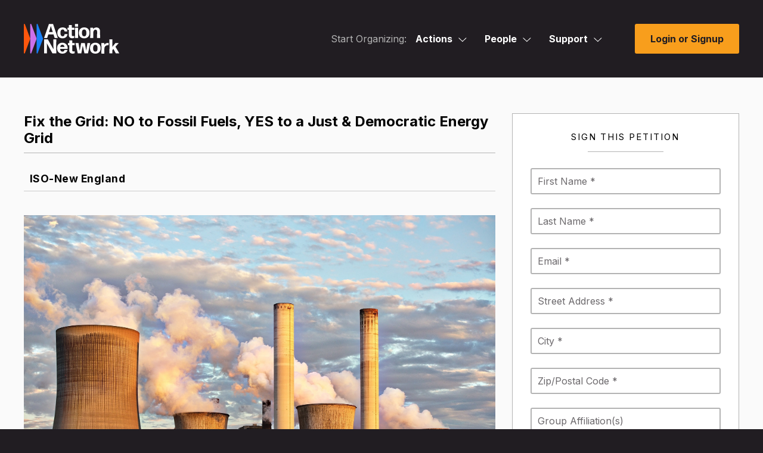

--- FILE ---
content_type: application/javascript
request_url: https://actionnetwork.org/includes/js/can-js-event-bridge.js?v=69
body_size: 1174
content:
/**
 * This class will be used to define different events that we can trigger from the can.js
 * code. This allows us to move logic out of canjs by listening for events instead of
 * having to hook into the existing callbacks.
 *
 * This needs to be included before can.js
 *
 * The idea is also to keep the event emission here so that there is a central location
 * for events that are emitted from canjs.
 *
 * The idea being it will make it faster to find and refactor code as move it out of can.js.
 * Add a new method for the event type, this prevents typos and allow us to redefine behavior here
 */
class CanJsEventBridge {
  static EVENT_PREFIX = 'canjs';
  static EVENT_NAMES = {
    /**
     * Triggered after we load the options for an email list on
     * targeting / query pages. and can.js does it's thing with the dom.
     * Contains the raw data sent by the list_select ajax endpoint.
     * If you need to do something with filters this is probably where you should
     * attach your event.
     */
    TARGETING_AJAX_LOADED: 'TARGETING_AJAX_LOADED',
    VALIDATION_DONE: 'VALIDATION_DONE',

    /**
     * This also occurs when the data is loaded, but is more specfically narrowed
     * to use cases where the developer wants to know that a user has switched "lists".
     * This was split out becuase in the future, this functionality might not be as tightly
     * coupled to the endpoint that returns the filter data.
     * This event is useful to update certain things like filter visibility based upon the new list.
     * The payload here is the new "__meta_data" object on the filters/list_select endpoint.
     * This payload currently contains:
     * {
     *   permalink: params[:list],
     *   is_personal_list: (params[:list] == "subscribers"),
     *   user_has_group_settings_permission: @can_user_manage_group || false,
     *   is_partner: @group&.campaigns_enabled? || false,
     *   cross_data_enabled: @cross_data_enabled || false,
     *   cross_data_opted_out: @cross_data_opted_out || false
     * }
     *
     * Ideally
     */
    LIST_META_DATA_CHANGED: 'LIST_META_DATA_CHANGED',
  }

  static log() {
    const DEBUG = window.location.href.includes('localhost'); // Set to true when localhost
    if (DEBUG) {
      console.log(...arguments);
    }
  }


  constructor() {
  }

  static EmitValidationDone(payload) {
    this.dispatchEvent(this.EVENT_NAMES.VALIDATION_DONE, payload);
  }

  /**
   * Emits the entire Ajax response for TargetingAjaxLoaded.   *
   * @param {*} payload Entire AJAX response from the list_select endpoint.
   */
  static EmitTargetingAjaxLoaded(payload) {
    this.dispatchEvent(this.EVENT_NAMES.TARGETING_AJAX_LOADED, payload);
  }

  // Specifically this comes from list_select endpoint, from the "__meta_data" object field.
  // currently: `{"permalink":"dsfdsfds","is_partner":false,"cross_data_enabled":false,"cross_data_opted_out":false}`
  static EmitListMetaDataChanged(payload) {
    if (!payload?.permalink) {
      console.error(`Invalid payload passed please ensure that you are passing the ['__meta_data']['data'] object from list_select as the payload`, payload)
      throw new Error(`Invalid payload passed please ensure that you are passing the ['__meta_data']['data'] object from list_select as the payload`, payload)
    }
    this.dispatchEvent(this.EVENT_NAMES.LIST_META_DATA_CHANGED, payload);
  }

  /** Use one of the options from EVENT_NAMES */
  static dispatchEvent(name, data) {
    if (!name) {
      console.warn('CanJsEventBridge: dispatchEvent called without name', name, data);
      return;
    }
    const event = new CustomEvent(`${this.EVENT_PREFIX}:${name}`, {
      bubbles: true,
      cancelable: true, // not really
      detail: data
    });
    this.log(`CanJsEventBridge Firing: ${event.name}`, event);
    window.dispatchEvent(event);
  }

  static addEventListener(name, callback) {
    window.addEventListener(`${this.EVENT_PREFIX}:${name}`, callback);
  }

  static removeEventListener(name, callback) {
    window.removeEventListener(`${this.EVENT_PREFIX}:${name}`, callback);
  }
}

// Export the class so it can be used in other modules
if (typeof module !== 'undefined' && module.exports) {
  module.exports = CanJsEventBridge;
}

window.CanJsEventBridge = CanJsEventBridge;

--- FILE ---
content_type: application/javascript; charset=UTF-8
request_url: https://actionnetwork.org/cdn-cgi/challenge-platform/scripts/jsd/main.js
body_size: 8519
content:
window._cf_chl_opt={AKGCx8:'b'};~function(a6,sk,sF,sN,sy,sW,sX,sJ,a0,a2){a6=B,function(s,a,ak,a5,Y,L){for(ak={s:363,a:529,Y:401,L:425,H:497,v:512,j:330,d:359,A:528,n:547},a5=B,Y=s();!![];)try{if(L=parseInt(a5(ak.s))/1+parseInt(a5(ak.a))/2*(-parseInt(a5(ak.Y))/3)+-parseInt(a5(ak.L))/4+parseInt(a5(ak.H))/5*(parseInt(a5(ak.v))/6)+parseInt(a5(ak.j))/7+-parseInt(a5(ak.d))/8+-parseInt(a5(ak.A))/9*(-parseInt(a5(ak.n))/10),a===L)break;else Y.push(Y.shift())}catch(H){Y.push(Y.shift())}}(K,152932),sk=this||self,sF=sk[a6(496)],sN=null,sy=sZ(),sW={},sW[a6(553)]='o',sW[a6(374)]='s',sW[a6(525)]='u',sW[a6(449)]='z',sW[a6(533)]='n',sW[a6(431)]='I',sW[a6(356)]='b',sX=sW,sk[a6(545)]=function(s,Y,L,H,Ym,YD,YG,aS,j,S,o,O,M,R,G){if(Ym={s:407,a:328,Y:412,L:441,H:400,v:494,j:400,d:395,A:524,n:520,S:471,o:477,b:483,O:535,M:486,R:523,f:555,G:537,D:495,m:386},YD={s:444,a:427,Y:328,L:535,H:537,v:402,j:393,d:507,A:428,n:483,S:410,o:447},YG={s:418,a:417,Y:340,L:375},aS=a6,j={'qzHMm':function(D,z){return D(z)},'jFbkf':function(D,z){return D+z},'sqoEN':aS(Ym.s),'jXcmg':function(D,z){return z!==D},'UdMTp':aS(Ym.a),'hCkVA':function(D,z){return D<z},'qKBnI':function(D,z){return D===z},'IzDxK':function(D,z){return z===D},'nAaTW':aS(Ym.Y),'XYXin':function(D,z,g){return D(z,g)},'jzimH':function(D,z){return D+z}},Y===null||void 0===Y)return H;for(S=sV(Y),s[aS(Ym.L)][aS(Ym.H)]&&(S=S[aS(Ym.v)](s[aS(Ym.L)][aS(Ym.j)](Y))),S=s[aS(Ym.d)][aS(Ym.A)]&&s[aS(Ym.n)]?s[aS(Ym.d)][aS(Ym.A)](new s[(aS(Ym.n))](S)):function(D,ab,z){if(ab=aS,j[ab(YD.s)](j[ab(YD.a)],ab(YD.Y)))j[ab(YD.L)](Y,j[ab(YD.H)](j[ab(YD.v)],L[ab(YD.j)]));else{for(D[ab(YD.d)](),z=0;j[ab(YD.A)](z,D[ab(YD.n)]);j[ab(YD.S)](D[z],D[z+1])?D[ab(YD.o)](z+1,1):z+=1);return D}}(S),o='nAsAaAb'.split('A'),o=o[aS(Ym.S)][aS(Ym.o)](o),O=0;O<S[aS(Ym.b)];M=S[O],R=sE(s,Y,M),j[aS(Ym.O)](o,R)?(G=j[aS(Ym.M)]('s',R)&&!s[aS(Ym.R)](Y[M]),j[aS(Ym.f)]===L+M?A(j[aS(Ym.G)](L,M),R):G||j[aS(Ym.D)](A,j[aS(Ym.G)](L,M),Y[M])):A(j[aS(Ym.m)](L,M),R),O++);return H;function A(D,z,ao){ao=aS,Object[ao(YG.s)][ao(YG.a)][ao(YG.Y)](H,z)||(H[z]=[]),H[z][ao(YG.L)](D)}},sJ=a6(508)[a6(460)](';'),a0=sJ[a6(471)][a6(477)](sJ),sk[a6(314)]=function(Y,L,Yi,aO,H,v,j,A,n,S){for(Yi={s:348,a:452,Y:396,L:483,H:348,v:479,j:375,d:475},aO=a6,H={},H[aO(Yi.s)]=function(o,O){return O===o},H[aO(Yi.a)]=function(o,O){return o<O},v=H,j=Object[aO(Yi.Y)](L),A=0;A<j[aO(Yi.L)];A++)if(n=j[A],v[aO(Yi.H)]('f',n)&&(n='N'),Y[n]){for(S=0;v[aO(Yi.a)](S,L[j[A]][aO(Yi.L)]);-1===Y[n][aO(Yi.v)](L[j[A]][S])&&(a0(L[j[A]][S])||Y[n][aO(Yi.j)]('o.'+L[j[A]][S])),S++);}else Y[n]=L[j[A]][aO(Yi.d)](function(o){return'o.'+o})},a2=function(Ln,LA,Ld,Lq,Lj,aR,a,Y,L,H){return Ln={s:368,a:429,Y:463,L:489,H:548,v:411,j:357,d:366,A:490},LA={s:443,a:474,Y:337,L:358,H:499,v:384,j:336,d:474,A:375,n:493,S:372,o:527,b:354,O:467,M:558,R:474,f:504,G:467,D:440,m:538,z:423,g:415,i:551,x:551},Ld={s:424,a:448,Y:433,L:391,H:483,v:509},Lq={s:362},Lj={s:405,a:487,Y:370,L:317,H:549,v:516,j:483,d:551,A:418,n:417,S:340,o:418,b:340,O:473,M:470,R:418,f:489,G:318,D:362,m:375,z:527,g:362,i:378,x:373,P:450,k:367,F:526,N:375,l:527,Q:548,c:406,U:373,T:476,h:375,I:468,Z:478,y:342,e:368,W:474,X:339,C:458,E:375,V:557,J:474,K0:397,K1:405,K2:347,K3:408,K4:414,K5:369,K6:360,K7:417,K8:340,K9:371,KK:466,Kt:370,Kw:375,KB:362,Ks:516,Ka:558,KY:375,KL:362,KH:457,Kv:467,Kj:373,Kq:457,Kd:558,KA:362,Kn:478,KS:391,Ko:445,Kb:322,KO:372,KM:526,KR:375,Kf:432,KG:333,KD:391,Km:440},aR=a6,a={'QFKdl':aR(Ln.s),'wYKAh':aR(Ln.a),'VEjUM':aR(Ln.Y),'dMkwU':aR(Ln.L),'LebiV':function(j,d){return j(d)},'cuxtO':function(j,d){return j>d},'zWFLV':function(j,d){return d|j},'uGErV':function(j,d){return j<<d},'WmkIG':function(j,d){return d==j},'kLBja':function(j,d){return j-d},'yQMkW':aR(Ln.H),'GRjQr':function(j,d){return j<<d},'qvvgD':function(j,d){return d|j},'CLrcQ':function(j,d){return j&d},'jvPKQ':function(j,d){return j<d},'HjASR':function(j,d){return j==d},'PLHOe':aR(Ln.v),'VqrdV':function(j,d){return j-d},'zpeVr':function(j,d){return j==d},'tZVeo':function(j,d){return j<d},'rayWJ':function(j,d){return d==j},'RzCAJ':function(j,d){return d|j},'iMMPP':function(j,d){return j<<d},'ccOdX':function(j,d){return d==j},'FUxWC':function(j,d){return j(d)},'PeLfA':function(j,d){return j<d},'AZFho':function(j,d){return j!==d},'LBfnN':function(j,d){return d!==j},'ChQUG':aR(Ln.j),'PDpIt':function(j,d){return j(d)},'RyUdA':function(j,d){return j&d},'ZFpdS':function(j,d){return j<d},'nDqJK':function(j,d){return j!=d},'CbRRP':function(j,d){return j(d)},'aopRn':function(j,d){return j*d},'iGDem':function(j,d){return d!=j},'uILLv':function(j,d){return d==j},'Zaznq':function(j,d){return j!=d},'iFtLC':function(j,d){return j==d},'nXlcs':function(j,d){return d===j},'MXBZk':function(j,d){return j+d}},Y=String[aR(Ln.d)],L={'h':function(j,LB){return LB={s:368,a:551},j==null?'':L.g(j,6,function(d,af){return af=B,af(LB.s)[af(LB.a)](d)})},'g':function(j,A,S,aG,o,O,M,R,G,D,z,i,x,P,F,N,Q,U,T,I,Lv,y,W,X){if(aG=aR,o={},o[aG(Lj.s)]=a[aG(Lj.a)],o[aG(Lj.Y)]=function(Z,W){return Z<W},o[aG(Lj.L)]=function(Z,W){return W==Z},o[aG(Lj.H)]=function(Z,W){return Z-W},o[aG(Lj.v)]=function(Z,W){return Z>W},O=o,j==null)return'';for(R={},G={},D='',z=2,i=3,x=2,P=[],F=0,N=0,Q=0;Q<j[aG(Lj.j)];Q+=1)if(U=j[aG(Lj.d)](Q),Object[aG(Lj.A)][aG(Lj.n)][aG(Lj.S)](R,U)||(R[U]=i++,G[U]=!0),T=D+U,Object[aG(Lj.o)][aG(Lj.n)][aG(Lj.b)](R,T))D=T;else if(a[aG(Lj.O)]!==aG(Lj.M)){if(Object[aG(Lj.R)][aG(Lj.n)][aG(Lj.b)](G,D)){if(aG(Lj.f)===a[aG(Lj.G)]){if(256>D[aG(Lj.D)](0)){for(M=0;M<x;F<<=1,A-1==N?(N=0,P[aG(Lj.m)](a[aG(Lj.z)](S,F)),F=0):N++,M++);for(I=D[aG(Lj.g)](0),M=0;a[aG(Lj.i)](8,M);F=a[aG(Lj.x)](a[aG(Lj.P)](F,1),I&1.66),a[aG(Lj.k)](N,a[aG(Lj.F)](A,1))?(N=0,P[aG(Lj.N)](a[aG(Lj.l)](S,F)),F=0):N++,I>>=1,M++);}else if(aG(Lj.Q)===a[aG(Lj.c)]){for(I=1,M=0;M<x;F=a[aG(Lj.U)](a[aG(Lj.T)](F,1),I),N==a[aG(Lj.F)](A,1)?(N=0,P[aG(Lj.h)](S(F)),F=0):N++,I=0,M++);for(I=D[aG(Lj.g)](0),M=0;16>M;F=a[aG(Lj.I)](F<<1,a[aG(Lj.Z)](I,1)),N==a[aG(Lj.F)](A,1)?(N=0,P[aG(Lj.m)](S(F)),F=0):N++,I>>=1,M++);}else return Lv={s:342,a:551},y={},y[aG(Lj.y)]=aG(Lj.e),W=y,null==L?'':H.g(Y,6,function(X,aD){return aD=aG,W[aD(Lv.s)][aD(Lv.a)](X)});z--,z==0&&(z=Math[aG(Lj.W)](2,x),x++),delete G[D]}else return a[aG(Lj.X)][aG(Lj.d)](F)}else for(I=R[D],M=0;a[aG(Lj.C)](M,x);F=F<<1|a[aG(Lj.Z)](I,1),N==a[aG(Lj.F)](A,1)?(N=0,P[aG(Lj.E)](S(F)),F=0):N++,I>>=1,M++);D=(z--,a[aG(Lj.V)](0,z)&&(z=Math[aG(Lj.J)](2,x),x++),R[T]=i++,String(U))}else X={},X[aG(Lj.K0)]=O[aG(Lj.K1)],X[aG(Lj.K2)]=L.r,X[aG(Lj.K3)]=aG(Lj.K4),X[aG(Lj.K5)][aG(Lj.K6)](X,'*');if(D!==''){if(Object[aG(Lj.A)][aG(Lj.K7)][aG(Lj.K8)](G,D)){if(a[aG(Lj.K9)]===aG(Lj.KK)){for(M=0;O[aG(Lj.Kt)](U,T);I<<=1,O[aG(Lj.L)](Z,O[aG(Lj.H)](y,1))?(x=0,W[aG(Lj.Kw)](X(C)),E=0):V++,D++);for(J=K0[aG(Lj.KB)](0),K1=0;O[aG(Lj.Ks)](8,K2);K4=1.79&K6|K5<<1.55,K8-1==K7?(K9=0,KK[aG(Lj.N)](Kt(Kw)),KB=0):Ks++,Ka>>=1,K3++);}else{if(256>D[aG(Lj.g)](0)){for(M=0;M<x;F<<=1,a[aG(Lj.k)](N,a[aG(Lj.Ka)](A,1))?(N=0,P[aG(Lj.KY)](a[aG(Lj.l)](S,F)),F=0):N++,M++);for(I=D[aG(Lj.KL)](0),M=0;8>M;F=1.02&I|F<<1,a[aG(Lj.KH)](N,A-1)?(N=0,P[aG(Lj.h)](S(F)),F=0):N++,I>>=1,M++);}else{for(I=1,M=0;a[aG(Lj.Kv)](M,x);F=a[aG(Lj.Kj)](F<<1.46,I),a[aG(Lj.Kq)](N,a[aG(Lj.Kd)](A,1))?(N=0,P[aG(Lj.Kw)](S(F)),F=0):N++,I=0,M++);for(I=D[aG(Lj.KA)](0),M=0;a[aG(Lj.i)](16,M);F=F<<1|a[aG(Lj.Kn)](I,1),N==A-1?(N=0,P[aG(Lj.h)](S(F)),F=0):N++,I>>=1,M++);}z--,a[aG(Lj.KS)](0,z)&&(z=Math[aG(Lj.J)](2,x),x++),delete G[D]}}else for(I=R[D],M=0;M<x;F=a[aG(Lj.Ko)](a[aG(Lj.Kb)](F,1),I&1),a[aG(Lj.KO)](N,a[aG(Lj.KM)](A,1))?(N=0,P[aG(Lj.KR)](a[aG(Lj.Kf)](S,F)),F=0):N++,I>>=1,M++);z--,z==0&&x++}for(I=2,M=0;a[aG(Lj.KG)](M,x);F=1&I|F<<1,N==A-1?(N=0,P[aG(Lj.Kw)](a[aG(Lj.Kf)](S,F)),F=0):N++,I>>=1,M++);for(;;)if(F<<=1,a[aG(Lj.KD)](N,A-1)){P[aG(Lj.N)](S(F));break}else N++;return P[aG(Lj.Km)]('')},'j':function(j,am){return am=aR,a[am(Ld.s)](am(Ld.a),a[am(Ld.Y)])?a[am(Ld.L)](null,j)?'':j==''?null:L.i(j[am(Ld.H)],32768,function(d,az){return az=am,j[az(Lq.s)](d)}):a[am(Ld.v)](a(),null)},'i':function(j,A,S,ag,o,O,M,R,G,D,z,i,x,P,F,N,U,Q){for(ag=aR,o=[],O=4,M=4,R=3,G=[],i=a[ag(LA.s)](S,0),x=A,P=1,D=0;3>D;o[D]=D,D+=1);for(F=0,N=Math[ag(LA.a)](2,2),z=1;z!=N;Q=a[ag(LA.Y)](i,x),x>>=1,x==0&&(x=A,i=S(P++)),F|=(a[ag(LA.L)](0,Q)?1:0)*z,z<<=1);switch(F){case 0:for(F=0,N=Math[ag(LA.a)](2,8),z=1;a[ag(LA.H)](z,N);Q=i&x,x>>=1,0==x&&(x=A,i=a[ag(LA.v)](S,P++)),F|=a[ag(LA.j)](0<Q?1:0,z),z<<=1);U=Y(F);break;case 1:for(F=0,N=Math[ag(LA.d)](2,16),z=1;a[ag(LA.H)](z,N);Q=i&x,x>>=1,x==0&&(x=A,i=S(P++)),F|=z*(0<Q?1:0),z<<=1);U=Y(F);break;case 2:return''}for(D=o[3]=U,G[ag(LA.A)](U);;){if(P>j)return'';for(F=0,N=Math[ag(LA.d)](2,R),z=1;a[ag(LA.n)](z,N);Q=i&x,x>>=1,a[ag(LA.S)](0,x)&&(x=A,i=a[ag(LA.o)](S,P++)),F|=a[ag(LA.j)](0<Q?1:0,z),z<<=1);switch(U=F){case 0:for(F=0,N=Math[ag(LA.d)](2,8),z=1;N!=z;Q=i&x,x>>=1,a[ag(LA.b)](0,x)&&(x=A,i=S(P++)),F|=(a[ag(LA.O)](0,Q)?1:0)*z,z<<=1);o[M++]=a[ag(LA.o)](Y,F),U=a[ag(LA.M)](M,1),O--;break;case 1:for(F=0,N=Math[ag(LA.R)](2,16),z=1;a[ag(LA.f)](z,N);Q=x&i,x>>=1,0==x&&(x=A,i=S(P++)),F|=(a[ag(LA.G)](0,Q)?1:0)*z,z<<=1);o[M++]=Y(F),U=M-1,O--;break;case 2:return G[ag(LA.D)]('')}if(a[ag(LA.m)](0,O)&&(O=Math[ag(LA.R)](2,R),R++),o[U])U=o[U];else if(a[ag(LA.z)](U,M))U=a[ag(LA.g)](D,D[ag(LA.i)](0));else return null;G[ag(LA.A)](U),o[M++]=D+U[ag(LA.x)](0),O--,D=U,0==O&&(O=Math[ag(LA.a)](2,R),R++)}}},H={},H[aR(Ln.A)]=L.h,H}(),a3();function a4(L,H,Li,ap,v,j,d,A){if(Li={s:343,a:436,Y:312,L:491,H:414,v:392,j:343,d:419,A:436,n:491,S:397,o:429,b:347,O:408,M:369,R:360,f:397,G:347,D:522,m:559},ap=a6,v={},v[ap(Li.s)]=function(n,S){return n!==S},v[ap(Li.a)]=ap(Li.Y),v[ap(Li.L)]=ap(Li.H),j=v,!L[ap(Li.v)])return j[ap(Li.j)](ap(Li.d),j[ap(Li.A)]);H===j[ap(Li.n)]?(d={},d[ap(Li.S)]=ap(Li.o),d[ap(Li.b)]=L.r,d[ap(Li.O)]=ap(Li.H),sk[ap(Li.M)][ap(Li.R)](d,'*')):(A={},A[ap(Li.f)]=ap(Li.o),A[ap(Li.G)]=L.r,A[ap(Li.O)]=ap(Li.D),A[ap(Li.m)]=H,sk[ap(Li.M)][ap(Li.R)](A,'*'))}function sE(Y,L,H,Yq,Yv,ad,j,A,n,O,M,S,R,G,D,m){A=(Yq={s:503,a:451,Y:344,L:505,H:364,v:327,j:553,d:310,A:484,n:422,S:344,o:329,b:552,O:396,M:483,R:503,f:479,G:375,D:475,m:327,z:422,g:510,i:510,x:395,P:482,k:395,F:310,N:364},Yv={s:552},ad=a6,j={},j[ad(Yq.s)]=function(o,O){return o<O},j[ad(Yq.a)]=function(o,O){return o!==O},j[ad(Yq.Y)]=ad(Yq.L),j[ad(Yq.H)]=function(o,O){return o==O},j[ad(Yq.v)]=ad(Yq.j),j[ad(Yq.d)]=function(o,O){return o===O},j[ad(Yq.A)]=ad(Yq.n),j);try{if(A[ad(Yq.a)](A[ad(Yq.S)],ad(Yq.o)))n=L[H];else for(O={},O[ad(Yq.b)]=function(z,g){return z+g},M=O,R=Y[ad(Yq.O)](O),G=0;G<R[ad(Yq.M)];G++)if(D=R[G],'f'===D&&(D='N'),P[D]){for(m=0;A[ad(Yq.R)](m,k[R[G]][ad(Yq.M)]);-1===F[D][ad(Yq.f)](N[R[G]][m])&&(l(Q[R[G]][m])||R[D][ad(Yq.G)]('o.'+U[R[G]][m])),m++);}else T[D]=h[R[G]][ad(Yq.D)](function(X,aA){return aA=ad,M[aA(Yv.s)]('o.',X)})}catch(O){return'i'}if(n==null)return void 0===n?'u':'x';if(A[ad(Yq.H)](A[ad(Yq.m)],typeof n))try{if(ad(Yq.z)==typeof n[ad(Yq.g)])return n[ad(Yq.i)](function(){}),'p'}catch(M){}return Y[ad(Yq.x)][ad(Yq.P)](n)?'a':n===Y[ad(Yq.k)]?'D':A[ad(Yq.F)](!0,n)?'T':A[ad(Yq.F)](!1,n)?'F':(S=typeof n,A[ad(Yq.N)](A[ad(Yq.A)],S)?sC(Y,n)?'N':'f':sX[S]||'?')}function su(ac,a9,a,Y,L,H){return ac={s:377,a:533,Y:416,L:361,H:377,v:416},a9=a6,a={},a[a9(ac.s)]=a9(ac.a),a[a9(ac.Y)]=function(v,j){return v<j},Y=a,L=sk[a9(ac.L)],!L?null:(H=L.i,typeof H!==Y[a9(ac.H)]||Y[a9(ac.v)](H,30))?null:H}function K(Lx){return Lx='kCqFN,rayWJ,api,status,yuFIE,Array,keys,source,aUjz8,log,getOwnPropertyNames,11937GwkZgX,sqoEN,bSWbA,now,VLBqJ,yQMkW,http-code:,event,mqqxq,qKBnI,nnjVA,d.cookie,randomUUID,success,MXBZk,cEZij,hasOwnProperty,prototype,WbXwL,pmmiu,open,function,nXlcs,LBfnN,662972lQMfpk,tabIndex,UdMTp,hCkVA,cloudflare-invisible,/invisible/jsd,bigint,FUxWC,ChQUG,jsd,floor,IezYp,/b/ov1/0.05312066482612413:1769153011:VnTfcNPRihq_vD4fPzjsvU_ykRRRV24d9dIprySohgU/,navigator,toString,join,Object,mYOZM,PDpIt,jXcmg,RzCAJ,IbVoR,splice,gsXzD,symbol,uGErV,EqUZw,aPFeW,readyState,QsGSQ,TadtI,iframe,zpeVr,jvPKQ,location,split,GQNNA,AzicK,qufym,SaBli,cfrWm,Vpbfs,tZVeo,qvvgD,EsjOH,RTZox,includes,random,VEjUM,pow,map,GRjQr,bind,CLrcQ,indexOf,[native code],ygMnP,isArray,length,kAgCM,send,IzDxK,wYKAh,/cdn-cgi/challenge-platform/h/,zsgNn,uDJZLgVwXSkE,ovtgK,_cf_chl_opt,iGDem,concat,XYXin,document,429100dUhNWl,onreadystatechange,nDqJK,JjaUQ,AdeF3,body,hRjNY,Zaznq,pZLzA,PVZNq,sort,_cf_chl_opt;JJgc4;PJAn2;kJOnV9;IWJi4;OHeaY1;DqMg0;FKmRv9;LpvFx1;cAdz2;PqBHf2;nFZCC5;ddwW5;pRIb1;rxvNi8;RrrrA2;erHi9,AZFho,catch,rcYCQ,6ZHCmcw,XMLHttpRequest,oxiyf,stringify,xIHRL,DaqLG,appendChild,/jsd/oneshot/d251aa49a8a3/0.05312066482612413:1769153011:VnTfcNPRihq_vD4fPzjsvU_ykRRRV24d9dIprySohgU/,Set,pkLOA2,error,isNaN,from,undefined,kLBja,LebiV,9LdAavU,94ZEhqJi,IFAAM,ZjEyK,SSTpq3,number,eQqrW,qzHMm,tDpRI,jFbkf,iFtLC,display: none,NmKSj,ontimeout,qmppd,tLziV,dZipA,pRIb1,clientInformation,1223870RaSnZx,GqFeq,NKtjO,tcXvc,charAt,zRzpN,object,YaMvq,nAaTW,KRhlo,HjASR,VqrdV,detail,createElement,YnuaY,sQLuK,bVbqR,AKGCx8,rxvNi8,errorInfoObject,error on cf_chl_props,BlYxl,dMkwU,rIaLo,onerror,onload,iMMPP,POST,WaiJU,loading,JBxy9,hxYWX,jtViG,hVjUQ,531615PwwUkZ,gcGSL,CnwA5,PeLfA,mapli,addEventListener,aopRn,RyUdA,chctx,QFKdl,call,HgLNY,OUphu,wFnBr,qXlND,xhr-error,7|5|3|0|6|4|1|2,sid,oDEZi,DOMContentLoaded,LRmiB4,pQVWW,style,fFabm,uILLv,MEKAj,boolean,hAPmU,ZFpdS,101848ihmblF,postMessage,__CF$cv$params,charCodeAt,234267DUZIZM,rGeme,href,fromCharCode,WmkIG,U56cnHtKWajYDFy3souZRTG21wfkd7MmClJiqQzL8-h4$AvEBbgx0pN9eS+IXOPVr,parent,dSded,PLHOe,ccOdX,zWFLV,string,push,contentDocument,cuVAK,cuxtO,contentWindow,pCEye,timeout,getPrototypeOf,sucuf,CbRRP,removeChild,jzimH,TdkQC,TYlZ6,Function'.split(','),K=function(){return Lx},K()}function sc(aW,aK,s,a,ay){if(aW={s:383,a:534,Y:517,L:381,H:541,v:380,j:390},aK=a6,s={'pmmiu':function(Y,L){return Y(L)},'eQqrW':function(Y,L){return L===Y},'DaqLG':aK(aW.s),'pCEye':function(Y,L){return Y(L)},'kCqFN':function(Y,L){return L*Y}},a=su(),s[aK(aW.a)](a,null)){if(aK(aW.s)===s[aK(aW.Y)])return;else ay={s:420,a:381},L[aK(aW.L)]=5e3,H[aK(aW.H)]=function(at){at=aK,s[at(ay.s)](j,at(ay.a))}}sN=(sN&&s[aK(aW.v)](clearTimeout,sN),setTimeout(function(){sl()},s[aK(aW.j)](a,1e3)))}function sI(s,a,Y7,Y6,Y5,Y4,aa,Y,L,H,v){Y7={s:331,a:323,Y:361,L:399,H:492,v:513,j:421,d:544,A:488,n:313,S:519,o:392,b:381,O:541,M:321,R:320,f:459,G:459,D:365,m:459,z:392,g:481,i:485,x:490,P:515},Y6={s:324,a:345},Y5={s:403,a:506,Y:550,L:393,H:543,v:393,j:414,d:540,A:407,n:393,S:418,o:417,b:340,O:375},Y4={s:324,a:381},aa=a6,Y={'WaiJU':function(j,d){return j(d)},'bSWbA':aa(Y7.s),'tcXvc':function(j,d){return j>=d},'tLziV':function(j,d){return j<d},'NmKSj':function(j,d){return j+d},'dZipA':aa(Y7.a),'ygMnP':function(j){return j()}},L=sk[aa(Y7.Y)],console[aa(Y7.L)](sk[aa(Y7.H)]),H=new sk[(aa(Y7.v))](),H[aa(Y7.j)](Y[aa(Y7.d)],aa(Y7.A)+sk[aa(Y7.H)][aa(Y7.n)]+aa(Y7.S)+L.r),L[aa(Y7.o)]&&(H[aa(Y7.b)]=5e3,H[aa(Y7.O)]=function(aY){aY=aa,Y[aY(Y4.s)](a,aY(Y4.a))}),H[aa(Y7.M)]=function(aL){aL=aa,Y[aL(Y5.s)]!==aL(Y5.a)?Y[aL(Y5.Y)](H[aL(Y5.L)],200)&&Y[aL(Y5.H)](H[aL(Y5.v)],300)?a(aL(Y5.j)):a(Y[aL(Y5.d)](aL(Y5.A),H[aL(Y5.n)])):(A[aL(Y5.S)][aL(Y5.o)][aL(Y5.b)](n,S)||(o[b]=[]),O[M][aL(Y5.O)](R))},H[aa(Y7.R)]=function(aH){aH=aa,Y[aH(Y6.s)](a,aH(Y6.a))},v={'t':sT(),'lhr':sF[aa(Y7.f)]&&sF[aa(Y7.G)][aa(Y7.D)]?sF[aa(Y7.m)][aa(Y7.D)]:'','api':L[aa(Y7.z)]?!![]:![],'c':Y[aa(Y7.g)](sQ),'payload':s},H[aa(Y7.i)](a2[aa(Y7.x)](JSON[aa(Y7.P)](v)))}function sV(Y,YA,an,L,H,v){for(YA={s:446,a:446,Y:494,L:396,H:382},an=a6,L={},L[an(YA.s)]=function(j,d){return j!==d},H=L,v=[];H[an(YA.a)](null,Y);v=v[an(YA.Y)](Object[an(YA.L)](Y)),Y=Object[an(YA.H)](Y));return v}function B(t,w,s,a){return t=t-310,s=K(),a=s[t],a}function sh(aV,as,a,Y,L,H,v){return aV={s:530,a:435,Y:404},as=a6,a={},a[as(aV.s)]=function(j,d){return j>d},Y=a,L=3600,H=sT(),v=Math[as(aV.a)](Date[as(aV.Y)]()/1e3),Y[as(aV.s)](v-H,L)?![]:!![]}function a3(Lg,Lz,LD,ar,s,a,Y,L,H){if(Lg={s:407,a:325,Y:465,L:349,H:361,v:453,j:335,d:554,A:498},Lz={s:355,a:542,Y:453,L:462,H:311,v:334,j:498,d:472},LD={s:556,a:511,Y:353,L:393,H:393,v:409,j:414,d:394,A:461,n:531,S:393},ar=a6,s={'mqqxq':function(v,j){return v(j)},'yuFIE':function(v,j){return v(j)},'GQNNA':function(v,j){return v+j},'ZjEyK':ar(Lg.s),'fFabm':function(v,j){return v(j)},'MEKAj':function(v){return v()},'qmppd':function(v,j){return v!==j},'AzicK':ar(Lg.a),'sQLuK':function(v,j){return v===j},'mapli':ar(Lg.Y),'YaMvq':ar(Lg.L)},a=sk[ar(Lg.H)],!a)return;if(!sh())return;(Y=![],L=function(LG,ai){if(LG={s:455,a:455},ai=ar,ai(LD.s)!==ai(LD.a)){if(!Y){if(Y=!![],!sh())return;s[ai(LD.Y)](sl,function(v,ax){if(ax=ai,ax(LG.s)!==ax(LG.a))return;else a4(a,v)})}}else v[ai(LD.L)]>=200&&j[ai(LD.H)]<300?s[ai(LD.v)](S,ai(LD.j)):s[ai(LD.d)](o,s[ai(LD.A)](s[ai(LD.n)],b[ai(LD.S)]))},sF[ar(Lg.v)]!==ar(Lg.a))?L():sk[ar(Lg.j)]?sF[ar(Lg.j)](s[ar(Lg.d)],L):(H=sF[ar(Lg.A)]||function(){},sF[ar(Lg.A)]=function(aP){if(aP=ar,s[aP(Lz.s)](H),s[aP(Lz.a)](sF[aP(Lz.Y)],s[aP(Lz.L)])){if(s[aP(Lz.H)](s[aP(Lz.v)],s[aP(Lz.v)]))sF[aP(Lz.j)]=H,L();else return Y[aP(Lz.d)]()<L}})}function a1(YP,aM,Y,L,H,v,j,d){Y=(YP={s:546,a:438,Y:560,L:456,H:352,v:539,j:426,d:502,A:518,n:379,S:387,o:464,b:469,O:376,M:502,R:385},aM=a6,{'TdkQC':function(A,n,S,o,b){return A(n,S,o,b)},'SaBli':aM(YP.s),'EsjOH':aM(YP.a)});try{return L=sF[aM(YP.Y)](aM(YP.L)),L[aM(YP.H)]=aM(YP.v),L[aM(YP.j)]='-1',sF[aM(YP.d)][aM(YP.A)](L),H=L[aM(YP.n)],v={},v=Y[aM(YP.S)](pRIb1,H,H,'',v),v=pRIb1(H,H[Y[aM(YP.o)]]||H[Y[aM(YP.b)]],'n.',v),v=pRIb1(H,L[aM(YP.O)],'d.',v),sF[aM(YP.M)][aM(YP.R)](L),j={},j.r=v,j.e=null,j}catch(A){return d={},d.r={},d.e=A,d}}function sl(s,au,al,a7,a,Y){au={s:316,a:500,Y:514},al={s:454,a:422},a7=a6,a={'QsGSQ':function(L,H){return H===L},'JjaUQ':function(L,H,v){return L(H,v)},'oxiyf':a7(au.s)},Y=a1(),a[a7(au.a)](sI,Y.r,function(L,a8){a8=a7,a[a8(al.s)](typeof s,a8(al.a))&&s(L),sc()}),Y.e&&a[a7(au.a)](se,a[a7(au.Y)],Y.e)}function sQ(){return su()!==null}function sZ(Y8,av){return Y8={s:413},av=a6,crypto&&crypto[av(Y8.s)]?crypto[av(Y8.s)]():''}function sT(aC,aB,s){return aC={s:361,a:435},aB=a6,s=sk[aB(aC.s)],Math[aB(aC.a)](+atob(s.t))}function sC(Y,L,YB,aq,H,v){return YB={s:351,a:389,Y:389,L:418,H:439,v:340,j:479,d:480},aq=a6,H={},H[aq(YB.s)]=function(j,d){return j instanceof d},v=H,v[aq(YB.s)](L,Y[aq(YB.a)])&&0<Y[aq(YB.Y)][aq(YB.L)][aq(YB.H)][aq(YB.v)](L)[aq(YB.j)](aq(YB.d))}function se(H,v,Yt,aj,j,d,A,n,S,o,b,O,M,R,f,G){if(Yt={s:536,a:323,Y:341,L:434,H:442,v:319,j:488,d:501,A:388,n:346,S:460,o:421,b:332,O:492,M:532,R:350,f:492,G:350,D:521,m:492,z:398,g:326,i:315,x:338,P:397,k:341,F:485,N:490,l:513,Q:541,c:442,U:442,T:492,h:313,I:437,Z:430,y:381,e:361},aj=a6,j={},j[aj(Yt.s)]=aj(Yt.a),j[aj(Yt.Y)]=aj(Yt.L),j[aj(Yt.H)]=function(D,m){return D+m},j[aj(Yt.v)]=aj(Yt.j),d=j,!sU(0))return![];n=(A={},A[aj(Yt.d)]=H,A[aj(Yt.A)]=v,A);try{for(S=aj(Yt.n)[aj(Yt.S)]('|'),o=0;!![];){switch(S[o++]){case'0':R[aj(Yt.o)](d[aj(Yt.s)],f);continue;case'1':O=(b={},b[aj(Yt.b)]=sk[aj(Yt.O)][aj(Yt.b)],b[aj(Yt.M)]=sk[aj(Yt.O)][aj(Yt.M)],b[aj(Yt.R)]=sk[aj(Yt.f)][aj(Yt.G)],b[aj(Yt.D)]=sk[aj(Yt.m)][aj(Yt.z)],b[aj(Yt.g)]=sy,b);continue;case'2':M={},M[aj(Yt.i)]=n,M[aj(Yt.x)]=O,M[aj(Yt.P)]=d[aj(Yt.k)],R[aj(Yt.F)](a2[aj(Yt.N)](M));continue;case'3':R=new sk[(aj(Yt.l))]();continue;case'4':R[aj(Yt.Q)]=function(){};continue;case'5':f=d[aj(Yt.H)](d[aj(Yt.c)](d[aj(Yt.U)](d[aj(Yt.v)],sk[aj(Yt.T)][aj(Yt.h)])+aj(Yt.I),G.r),aj(Yt.Z));continue;case'6':R[aj(Yt.y)]=2500;continue;case'7':G=sk[aj(Yt.e)];continue}break}}catch(D){}}function sU(s,aX,aw){return aX={s:472},aw=a6,Math[aw(aX.s)]()<s}}()

--- FILE ---
content_type: application/javascript
request_url: https://actionnetwork.org/includes/js/global-translations.js?v=69
body_size: 13867
content:
//global translation variable
an_javascript_translation = {
    its_time_for_a_better_browser: "It's Time For A Better Browser",
    we_dont_want_to_alarm_you_but_it_looks_like_youre_using_an_old_browser_this_page_along_with_much_of_the_web_is_optimized_for_the_latest_browsers_if_you_continue_this_page_may_not_work_as_expected: "We don't want to alarm you, but it looks like you're using an old browser. This page, along with much of the web, is optimized for the latest browsers. If you continue, this page may not work as expected.",
    upgrade_or_try_a_new_browser: "Upgrade or Try A New Browser",
    learn_more: "Learn More",
    no_thanks: "No Thanks",
    save_card_details_restart_contribution: "Save Card Details & Restart Contribution",
    weekly: "Weekly",
    monthly: "Monthly",
    every_3_months: "Every 3 Months",
    yearly: "Yearly",
    purchase_tickets: "Purchase Tickets",
    contribute_now: "Contribute Now",
    purchase: "Purchase",
    ticket_for: "Ticket For",
    tickets_for: "Tickets For",
    now: "Now",
    contribute: "Contribute",
    enter_amt: "Enter Amt",
    other: "Other",
    front_other: "Other",
    this_event_is_sold_out: "This Event Is Sold Out",
    first_name: "First Name",
    last_name: "Last Name",
    email: "Email",
    street_address: "Street Address",
    city: "City",
    zip_postal_code: "ZIP/Postal Code",
    zip_code: "ZIP Code",
    phone: "Mobile Number",
    sms_checkbox: "Opt in to mobile messages from [group name].",
    sms_checkbox_data: "Message and data rates apply. Reply STOP to unsubscribe.",
    not_in_the_us: "Not In The US?",
    not_in: "Not in",
    country: "Country",
    oops_you_have: "Oops! You have",
    error: "error",
    errors: "errors",
    processing: "Processing",
    sending: "Sending",
    your_card_has_not_been_charged_please_try_again_or: "Your card has not been charged. Please try again or",
    contact_us: "contact us",
    if_it_keeps_happening: "if it keeps happening",
    there_was_an_error_contacting_our_payment_processor: "There was an error contacting our payment processor",
    please_ensure_you_are_not_blocking_our_javascript_and_try_again_or: "Please ensure you are not blocking our javascript and try again, or",
    recurring_upsell_error: "We were unable to make your contribution recurring monthly. Please try again or click the 'No Thanks' button.",
    an_error_occurred_refresh_and_try_again: "An error occurred. Refresh and try again.",
    did_you_mean: "Did you mean",
    carrier_warning: "Carrier lookups cost $0.00733 per number. By turning on carrier lookups and saving your group settings, all existing mobile numbers on activists without carrier information will be looked up, and any new numbers will be looked up going forward, incurring costs that will be added to your bill. If you do not want to incur these costs, do not save your settings without unchecking this box first.",
    network_report_date_warning: "You can only select a 90-day date range.",
    add_alternate_body: 'Add Alternate Body',
    alternate_from: 'Alternate From',
    alternate_subject: 'Alternate Subject',
    alternate_preview: 'Alternate Preview Text',
    click_to_make_your_selections: 'Click to make your selections...',
    target_activists_who_filled_field: 'Target activists who filled out the field named',
    alternate_body_title: 'Alternate body title',
    alternate_body_title_description: 'Internal use only. This is a name so you can easily distinguish between your alternate body options.',
    alternate_body_content: 'Alternate body content',
    alternate_body_content_description: "Short and to the point is good, and don't forget to links to take action! (No shortened links, please!) CSS in style tags is automatically inlined. To insert personalization like the activist's first name, click the Clips button. To insert snippets you've created, click the Snippets.",
    internal_use_only_description: 'Internal use only. This is a name so you can easily distinguish between your alternate body options.',
    browse_file_or_drag_and_drop: "<span class='redtext'>Browse for a file</span> or drag and drop it here.",
    loading: "Loading...",
    choose_an_email_list_above_to_get_started: "choose an email list above to get started...",
    select_a_group_above_to_get_started: "Select a group above to get started.",
    choose_a_query: "choose a query",
    select_collection: "Select collection...",
    an_error_occurred: "an error occurred",
    there_was_an_error_save_or_reload_the_page_to_try_again: "There was an error, save or reload the page and try again.",
    hide_emails_from_child_groups: "Hide emails from child groups",
    show_actions_from_child_groups: "Show actions from child groups",
    show_emails_from_child_groups: "Show emails from child groups",
    hide_actions_from_child_groups: "Hide actions from child groups",
    switch_email_write_mode: "Switching between modes will immediately delete any content you've created for your email and cannot be undone, as the formats for the modes are not compatible and content cannot be transferred between the two. Do you want to continue?",
    apply_body_warning: "Applying an email layout will remove any content you've added to the email builder and replace it with your chosen layout. Do you want to continue?",
    query_mode_toggle: "Toggling query mode will erase all current targeting. Click OK to continue or Cancel to abort this change.",
    manual_winner: "Manually creating a winning email will disable auto-win and a winning email will *not* be sent automatically. Click OK to continue.",
    list_select_load_all_warning: "Unsaved changes to your targeting will be lost. Do you want to continue?",
    edit_banner_image: "Edit Banner Image",
    add_banner_image: "Add Banner Image <small class='graytext'>(optional)</small>",
    publish_your_action_to_generate_your_embed_code: "Publish your action to generate your embed code.",
    about_to_change_sharing_modes: "You are about to change sharing modes. Switching between modes only impacts action takers going forward. Activists who previously took action will not be re-shared through the algorithm in proportional mode or with all co-sponsoring groups in shared mode. Do you want to continue?",
    save_this_page_to_update_the_image_preview: "Save this page to update the image preview.",
    characters_left: "characters left",
    searching: "Searching...",
    select_a_question_to_add_then_drag_it_into_your_form: "select a question to add, then drag it into your form",
    mobile_number: "Mobile Number",
    label_optional: "Label (optional)",
    validation_regular_expression: "Validation Regular Expression (optional)",
    placeholder_optional: "Placeholder (optional)",
    required: "Required",
    always_show: "Always Show <a class='tooltip js-tooltip left ml10'><i class='fas fa-question-circle'></i><span>By default, if an activist has a value for this field it will be hidden when the activist is recognized on the action page. Check this to always show the field no matter what.</span></a>",
    text_input: "Text Input",
    mobile_opt_in: "Mobile Opt In",
    pre_checked: "Pre-checked",
    multiple_checkboxes: "Multiple Checkboxes",
    select_basic: "Select Basic",
    select_box: "Select Box",
    radio_buttons: "Radio Buttons",
    checkboxes_title: "Checkboxes",
    name: "Name (required)  <a class='tooltip js-tooltip left ml10'><i class='fas fa-question-circle'></i><span>Stores data in a custom field (and creates the custom field if necessary), which shows up as a column heading when you download your results. (ex: entering 'age' will store  answers to this input in the age custom field. If you use the age name on other pages, those answers will overwrite what each user previously entered to keep your data up to date.) Don't use double quotes. We recommend sticking to letters, numbers, underscores, and dashes, as punctuation can get messy. Maximum length 250 characters.</span></a>",
    name_radios: "Name (required)  <a class='tooltip js-tooltip left ml10'><i class='fas fa-question-circle'></i><span>Stores data in a custom field (and creates the custom field if necessary), which shows up as a column heading when you download your results. (ex: entering 'options' will store  answers to this input in the options custom field. If you use the options name on other pages, those answers will overwrite what each user previously entered to keep your data up to date.) See the Radios section below for more detail on how data is stored. Don't use double quotes. Maximum length 250 characters.</span></a>",
    name_checkboxes: "Name (required) <a class='tooltip js-tooltip left ml10'><i class='fas fa-question-circle'></i><span>Stores data in a custom field (and creates the custom field if necessary), which shows up as a column heading when you download your results. See the Checkboxes section below for more detail on how data is stored. Don't use double quotes (&quot;). Maximum length 100 characters.</span></a>",
    name_rankchoice: "Name (required) <a class='tooltip js-tooltip left ml10'><i class='fas fa-question-circle'></i><span>Stores data in a custom field (and creates the custom field if necessary), which shows up as a column heading when you download your results. See the Options section below for more detail on how data is stored. Don't use double quotes (&quot;). Maximum length 100 characters.</span></a>",
    name_select: "Name (required)  <a class='tooltip js-tooltip left ml10'><i class='fas fa-question-circle'></i><span>Stores data in a custom field (and creates the custom field if necessary), which shows up as a column heading when you download your results. (ex: entering 'options=' will store answers to this input in the options custom field. If you use the options name on other pages, those answers will overwrite what each user previously entered to keep your data up to date.) See the Options section below for more detail on how data is stored. Don't use double quotes. Maximum length 250 characters.</span></a>",
    action_only_field: "Action Only Field <a class='tooltip js-tooltip left ml10'><i class='fas fa-question-circle'></i><span>By default, answers to this question will be stored in a custom field on the activist's record. Check to store in the action only and not in a custom field. You can download the answers to action only fields from the action's manage page, but the field will not show up in the activist's record.</span></a>",
    add_other_radio: "Add Other Option <a class='tooltip js-tooltip left ml10'><i class='fas fa-question-circle'></i><span>Allow activists to choose an other option and enter a custom value in a text box. Will be stored under the custom field named using the name of the radio group, and the value they type as the value of the field.</span></a>",
    add_other_checkboxes: "Add Other Option <a class='tooltip js-tooltip left ml10'><i class='fas fa-question-circle'></i><span>Allow activists to choose an other option and enter a custom value in a text box. Will be stored under the custom field named using the name of the checkbox group or the name of the first checkbox if this is a prebuilt question, with _other appended, and the value they type as the value of the field.</span></a>",
    add_other_select: "Add Other Option <a class='tooltip js-tooltip left ml10'><i class='fas fa-question-circle'></i><span>Allow activists to choose an other option and enter a custom value in a text box. Will be stored under the custom field named using the name of the select menu, and the value they type as the value of the field.</span></a>",
    depends_name: "Show if the following field name: <a class='tooltip js-tooltip left ml10'><i class='fas fa-question-circle'></i><span>This question will only appear if the activist has a certain value for this custom field (specified in the next section). If using action only fields, add 'can2_action_field_' before the field name here.</span></a>",
    depends_value: "Has the value of: <a class='tooltip js-tooltip left ml10'><i class='fas fa-question-circle'></i><span>This question will only appear if the activist enters the value below on the field with the above name. Use % for any value.</span></a>",
    text_area: "Text Area",
    multiple_radios: "Multiple Radios",
    radios: "Radios  <a class='tooltip js-tooltip left ml10 js-radio_popover_tooltip'><i class='fas fa-question-circle'></i><span>One per line, must be unique. Don't leave blank lines -- blank lines will cause blank radio buttons. Checking a radio button with the text 'Option 1' and the name (entered above) of 'options' will store the value Option 1 under the options custom field. If you add | at the end of the line, any text after the | will be stored as the value instead. So 'Option 1|option_1' will store option_1 under the options custom field when checked. Don't use double quotes.</span></a>",
    checkboxes: "Checkboxes <a class='tooltip js-tooltip left ml10 js-checkbox_popover_tooltip'><i class='fas fa-question-circle'></i><span>One per line, must be unique. Don't leave blank lines -- blank lines will cause blank checkboxes. Checking a checkbox always stores a value of 1 but with a custom field/column name derived from the name box above and the checkbox name below. So checking a checkbox with the text 'Option 1' and the name (entered above) of 'options' will store the value 1 under the options_Option 1 custom field. If you add | at the end of the line, any text after the | will be used as the custom field name instead. So 'Option 1|option_1' will store 1 under the option_1 custom field when checked. Don't use double quotes. Maximum length 100 characters.</span></a>",
    rankchoice_options: "Options <a class='tooltip js-tooltip left ml10 js-checkbox_popover_tooltip'><i class='fas fa-question-circle'></i><span>One per line, must be unique. Don't leave blank lines -- blank lines will cause blank options. Ranks are stored as the custom field value with a custom field/column name derived from the name box above and the option name below. So ranking an option with the text 'Option 1' and the name (entered above) of 'rankchoice' second will store 2 under the rankchoice_Option 1 custom field. If you add | at the end of the line, any text after the | will be used as the custom field name instead. So 'Option 1|option_1' will store 2 under the option_1 custom field when ranked second. Don't use double quotes (&quot;). Maximum length 100 characters.</span></a>",
    options: "Options <a class='tooltip js-tooltip left ml10 js-select_popover_tooltip'><i class='fas fa-question-circle'></i><span>One per line, must be unique. Blank lines will create a blank option -- useful when making the select box required but forcing users to pick an option by leaving the top line blank. Choosing an option with the text 'Option 1' and the name (entered above) of 'options' will store the value Option 1 under the options custom field. If you add | at the end of the line, any text after the | will be stored as the value instead. So 'Option 1|option_1' will store option_1 under the options custom field when chosen. Don't use double quotes.</span></a>",
    custom_html: "Custom HTML <a class='tooltip js-tooltip left ml10 js-select_popover_tooltip'><i class='fas fa-question-circle'></i><span>Type the HTML you want to use here. Any standard HTML will work, though we recommend sticking with basic things such as HTML tags, classes, ids, and the like. Things like custom CSS or javascript are better suited to things like page wrappers.</span></a>",
    custom_html_title: "Custom HTML",
    add_tags_tooltip_checkboxes: "<i class='fas fa-question-circle'></i><span>One per line, must be unique. Don't leave blank lines -- blank lines will cause blank checkboxes. Checking a checkbox will tag the activist with the matching tag, if it exists. For example, if you enter 'volunteer' then when an activist checks that box the tag 'volunteer' will be added to their record, if you have created that tag already. If you add | at the end of the line, any text after the | will be used as the tag name instead. So 'I want to volunteer|volunteer' will tag the activist with the 'volunteer' tag. Don't use double quotes.</span>",
    add_tags_tooltip_radios: "<i class='fas fa-question-circle'></i><span>One per line, must be unique. Don't leave blank lines -- blank lines will cause blank radio buttons. Checking a radio button will tag the activist with the matching tag, if it exists. For example, if you enter 'volunteer' then when an activist checks that radio button the tag 'volunteer' will be added to their record, if you have created that tag already. If you add | at the end of the line, any text after the | will be used as the tag name instead. So 'I want to volunteer|volunteer' will tag the activist with the 'volunteer' tag. Don't use double quotes.</span>",
    add_tags_tooltip_select: "<i class='fas fa-question-circle'></i><span>One per line, must be unique. Blank lines will create a blank option -- useful when making the select box required but forcing users to pick an option by leaving the top line blank. Choosing an option with the text 'Volunteer' will tag the activist with the matching tag, if it exists. If you add | at the end of the line, any text after the | will be used to match the tag instead. So 'I want to volunteer|volunteer' will tag the activist with the 'volunteer' tag when chosen. Don't use double quotes.</span>",
    add_fields_tooltip_checkboxes: "<i class='fas fa-question-circle'></i><span>One per line, must be unique. Don't leave blank lines -- blank lines will cause blank checkboxes. Checking a checkbox always stores a value of 1 but with a custom field/column name derived from the name box above and the checkbox name below. So checking a checkbox with the text 'Option 1' and the name (entered above) of 'options' will store the value 1 under the options_Option 1 custom field. If you add | at the end of the line, any text after the | will be used as the custom field name instead. So 'Option 1|option_1' will store 1 under the option_1 custom field when checked. Don't use double quotes. Maximum length 100 characters.</span>",
    add_fields_tooltip_radios: "<i class='fas fa-question-circle'></i><span>One per line, must be unique. Don't leave blank lines -- blank lines will cause blank radio buttons. Checking a radio button with the text 'Option 1' and the name (entered above) of 'options' will store the value Option 1 under the options custom field. If you add | at the end of the line, any text after the | will be stored as the value instead. So 'Option 1|option_1' will store option_1 under the options custom field when checked. Don't use double quotes.</span>",
    add_fields_tooltip_select: "<i class='fas fa-question-circle'></i><span>One per line, must be unique. Blank lines will create a blank option -- useful when making the select box required but forcing users to pick an option by leaving the top line blank. Choosing an option with the text 'Option 1' and the name (entered above) of 'options' will store the value Option 1 under the options custom field. If you add | at the end of the line, any text after the | will be stored as the value instead. So 'Option 1|option_1' will store option_1 under the options custom field when chosen. Don't use double quotes.</span>",
    or_tag_an_activist: "Or, tag an activist",
    when_activist_selects_this_question: "When an activist selects this question, they will get a corresponding tag added to their record. See the section below for more detail on how to choose which tag is stored.",
    tag_activist: "Tag activist",
    or_store_data_in_a_custom_field: "Or, store data in a custom field",
    save: "Save",
    cancel: "Cancel",
    done: "Done",
    are_you_sure_you_want_to_create_an_action_without_a_sponsoring_group: "Are you sure you want to create an action without a sponsoring group?",
    are_you_sure_you_want_to_change_the_sponsor: "Are you sure you want to change the sponsor of this action? Doing so will remove any form questions you have created, as well as potentially any custom HTML you have entered, depending on your permissions. This action cannot be undone.",
    an_error_occurred_please_try_again: "An error occurred, please try again.",
    remove_recipients: "Remove Recipients",
    remove: "Remove",
    amount: "Amount",
    allow_user_to_set_recurring_period: "Allow User To Set Recurring Period",
    choose_one: "choose one",
    available: "Available",
    ticket_name: "Ticket name (ex: VIP)",
    cost_in_usd: "Cost in USD",
    ticket_description_optional: "Ticket description (optional)",
    search_for_targets_to_add: "Search for targets to add",
    delete: "Delete",
    previous: "Previous",
    next: "Next",
    variant: "Variant",
    add_variant: "Add Variant",
    primary_letter: "Primary Letter",
    optional: "optional",
    no_targets_are_selected_use_the_controls_above_to_add_targets: "No targets are selected. Use the controls above to add targets.",
    canadian: "Canadian",
    add_states: "Add States",
    add_all: "Add All",
    democrats: "Democrats",
    republicans: "Republicans",
    independents_other: "Independents/Other",
    something_went_wrong_loading_custom_lists: "Something went wrong loading custom lists, please try again",
    stop_recording: "Stop recording",
    start_new_recording: "Start new recording",
    select_a_phone_number: "Select a phone number",
    click_to_search_by_tags: "Click to search by tags",
    calculating: "Calculating",
    show: "Show",
    no_activists_found: "No activists found.",
    total_results: "Total results",
    unsubs: "Unsubs",
    activists: "Activists",
    new_activists: "New Activists",
    subscription_date: "Subscription Date",
    the_phone_number_entered_is_not_valid: "The phone number entered is not valid",
    click_to_add_tags: "Click to add tags...",
    there_was_a_problem_updating_your_activist_please_refresh_and_try_again: "There was a problem updating your activist. Please refresh and try again.",
    activist_successfully_updated: "Activist Successfully Updated!",
    there_was_a_problem_refreshing_your_activist_list_please_try_again: "There was a problem refreshing your Activists list. Please try again.",
    no_groups_are_selected: "No groups are selected. Use the controls below to add some.",
    load_file: "Load File",
    we_were_unable_to_read: "We were unable to read the file you loaded. Make sure the file follows the sample file exactly, including just one column, a header row, and is saved in CSV format.",
    add_emoji: "Add Emoji",
    add_snippet: "Add Snippet",
    add_clips: "Add Clips",
    short_and_to_the_point_is_good_and_dont_forget_to_links_to_take_action: "Short and to the point is good, and don't forget to links to take action! Links will automatically be shortened for click tracking. To insert personalization like the activist's firstname, click the clips button.",
    mobile_messages_over_the_character_limit_will_be_automatically_split_up_into_multiple_messages: "Mobile messages over the character limit will be automatically split up into multiple messages. Most carriers will deliver these in order, but not all. Mobile messages with non-GSM-7 characters in them (such as emojis) are limited to 67 characters before they are split.",
    upload: "Upload",
    select: "Select",
    my_house: "My House",
    url_to_your_image_starts_with_http: "URL to your image, starts with http:// or https://",
    enter_the_url_of_your_image_to_be_used_for_mms_messaging: "Enter the URL of your image to be used for MMS messaging. You can also use clips in this field. Optionally, you can upload an image by clicking the Upload button.",
    upload_email_amount_recurring: "Email, amount, and recurring columns are required. You must choose at least one column to be the email, amount, and recurring fields.",
    upload_uuid_required: "Unique ID is required. You must choose at least one column to be the unique ID field.",
    upload_you_must_choose_email: "You must choose at least one column to be the email field, though it can be blank for rows that have a phone number.",
    or_create_a_new_custom_field: "Or, create a new custom field",
    custom_field_name: "Custom Field Name",
    custom_field_value: "Custom Field Value",
    bounce_resub_message: "This activist is bouncing or has marked email as spam. Before they can be successfully resubscribed, you need to contact Action Network and ask for them to be removed from our global block list. (See our help documents for more information on the differences between bounces and spam complaints and how to deal with them.) After that's been done, they can be resubscribed.",
    back_to_message_history: "Back to message history",
    view_active_conversation: "View active conversation",
    trigger: "Trigger",
    wait: "Wait",
    save_trigger: "Save Trigger",
    wait_for: "Wait For:",
    wait_until: "Wait Until:",
    wait_until_date_in_custom_field: 'Wait Until Date in Custom Field:',
    wait_until_the_next: "Wait Until The Next:",
    day: "day",
    hour: "Hour",
    send_an_email: "Send An Email:",
    send_a_mobile_message: "Send a Mobile Message",
    add: "Add",
    edit: "Edit",
    decision: "Decision:",
    randomizer: "Randomizer:",
    rung_trigger: "Rung & Trigger",
    save_rung_trigger: "Save Rung & Trigger",
    write_to_custom_field: "Write To Custom Field:",
    received_email: "Received Email:",
    received_any_email: "Received Any Email",
    received_mobile_message: "Received Mobile Message:",
    received_any_mobile_message: "Received Any Mobile Message",
    opened_email: "Opened Email:",
    opened_any_email: "Opened Any Email",
    subscribed_to_email_list: "Subscribed To Email List",
    subscribed_to_mobile_list: "Subscribed To Mobile List",
    clicked_email: "Clicked Email:",
    clicked_any_email: "Clicked Any Email",
    clicked_mobile_message: "Clicked Mobile Message:",
    clicked_any_mobile_message: "Clicked Any Mobile Message",
    took_action: "Took Action:",
    took_any_action: "Took Any Action",
    took_an_action_of_a_specific_type: "Took An Action Of A Specific Type:",
    including_uploads: "(including uploads)",
    including_recurrences: "(including recurrences)",
    excluding_one_time_donations: "(excluding one-time donations)",
    added_tag: "Added Tag:",
    delete_this_trigger: "Delete This Trigger",
    are_you_sure_you_want_to_delete_this_trigger: "Are you sure you want to delete this trigger?",
    only_activists_who_took_action_via_mobile_message: "(only activists who took action via mobile message)",
    events: "Events",
    ticketed_events: "Ticketed Events",
    letter_campaigns: "Letter Campaigns",
    event_campaigns: "Event Campaigns",
    fundraisers: "Fundraisers",
    uploads: "Uploads",
    call_campaigns: "Call Campaigns",
    click_to_edit_notes_about_this_step: "[Click to edit notes about this step]",
    polling_location: "Polling Location -",
    early_vote_location: "Early Vote Location -",
    drop_off_location: "Drop Off Location -",
    weekday: "Weekday",
    of_the_month: "of the month",
    january: "January",
    february: "February",
    march: "March",
    april: "April",
    may: "May",
    june: "June",
    july: "July",
    august: "August",
    september: "September",
    october: "October",
    november: "November",
    december: "December",
    at: "at",
    or: "or",
    us_eastern: "(US Eastern)",
    choose_action: "[choose action]",
    choose_email: "[choose email]",
    choose_mobile_message: "[choose mobile message]",
    suffix_st: "st",
    suffix_nd: "nd",
    suffix_rd: "rd",
    suffix_th: "th",
    add_tag: "Add Tag",
    remove_tag: "Remove Tag",
    subscribe_to: "Subscribe To",
    unsubscribe_from: "Unsubscribe From",
    write: "Write",
    blank: "[blank]",
    in_field: "in field",
    resubscribe: "(resubscribe)",
    groups_mobile: "Groups [mobile]",
    group_mobile: "Group [mobile]",
    groups_email: "Groups [email]",
    group_email: "Group [email]",
    whoops_your_ladder_has_more_than_one_trigger_with_the_exact_same_parameters: "Whoops! Your ladder has more than one trigger with the exact same parameters. Ladders can't have duplicate triggers, so choose different parameters and try again.",
    whoops_each_ladder_must_have_at_least: "Whoops! Each ladder must have at least one rung, one trigger, and one action. Add at least one of each to save.",
    for_mobile_reply_find_polling_place_store: "For Mobile Reply, Find Polling Place, & Store:",
    for_mobile_reply_store_response_in: "For Mobile Reply & Store Response In:",
    delete_this_trigger_rung: "Delete This Trigger & Rung",
    are_you_sure_you_want_to_delete_this_trigger_and_rung: "Are you sure you want to delete this trigger and rung? It is the last trigger in the rung, so the entire rung, including all other steps in it, will be deleted as well.",
    exit: "Exit",
    activist_exited: "Activist Exited",
    activists_exited: "Activists Exited",
    send_a_test_email: "Send A Test Email",
    sending_suspension_points: "Sending...",
    send_test_mobile: "Send Test Message",
    enabling_order_by_timezone_will_remove_your_random_limit: "Enabling order by timezone will remove your random limit, as they cannot be used at the same time. Do you want to continue?",
    are_you_sure_you_want_to_activate_this_ladder_activists_will_enter_active_ladders_when_they_trigger_rungs: "Are you sure you want to activate this ladder? Activists will enter active ladders when they trigger rungs.",
    are_you_sure_you_want_to_close_this_ladder_activists_will_no_longer_enter_closed_ladders_when_they_trigger_rungs: "Are you sure you want to close this ladder? Activists will no longer enter closed ladders when they trigger rungs, but if they are in the ladder already (for example, waiting at a wait step), they will continue progressing until they exit.",
    are_you_sure_you_want_to_stop_this_ladder: "Are you sure you want to stop this ladder? Activists will no longer enter stopped ladders when they trigger rungs. In addition, any activists in the ladder already (for example, waiting at a wait step) will be flushed from the ladder and exited, bypassing any remaining steps.",
    are_you_sure_you_want_to_pause_this_ladder: "Are you sure you want to pause this ladder? Activists will enter a ladder and proceed until they hit a wait step. All activists in wait steps will not move forward until the ladder is moved to active or closed.",
    petition_brackets: "Petition]",
    form_brackets: "Form]",
    event_brackets: "Event]",
    call_campaign_brackets: "Call Campaign]",
    fundraising_brackets: "Fundraiser]",
    here: "here",
    note_colon: "Note:",
    choose_field_type: "Choose field type",
    your_regular_expression_is_not_valid: "Your regular expression is not valid. Please check your syntax and try again.",
    auto_generating_a_wrapper_will_overwrite_your_current_wrapper_any_customizations_you_have_made_will_be_lost_continue: "Auto-generating a wrapper will overwrite your current wrapper. Any customizations you have made will be lost. This cannot be undone. Do you want to continue?",
    rate: "Rate",
    total_sent: "Total Sent",
    emails: "emails",
    tag_question: "tag question",
    the_question_you_are_creating: 'The question you are creating has no label or placeholder, and will appear as a blank input box to activists when you add it to a form. Are you sure you want to continue without a placeholder or label?',
    you_do_not_have_permission_to_perform_this_action: "You do not have permission to perform this action",
    your_image_is_too_big_mms_has_a_file_size_limit_of_5mb: "Your image is too big! MMS has a file size limit of 5MB.",
    make_this_payment_recurring: "Make This Payment Recurring",
    no_recipients_were_found: "No recipients were found.",
    no_groups_were_found: "No groups were found.",
    choose_tags_or_type_a_new_one_to_create: "Choose tags or type a new one to create",
    select_existing_emails: "Select existing emails... *",
    only_output_a_first_name_if_it_matches_a_list: "only output a first name if it matches a list of 18,000 common first names",
    output_string_with_first_letters_capitalized: "output string with first letters capitalized",
    only_output_a_state_full_name_if_the_value: "only output a state full name if the value is a valid US state",
    one_hundred_and_sixty_characters_left: "160 characters left",
    something_went_wrong_loading_your_layout: "Something went wrong loading your layout, please try again.",
    we_have_a_new_way_to_write_email: "We have a new way to write email!",
    you_can_now_use_a_drag_and_drop_editor_description: "You can now use a drag and drop editor to write your email, allowing you to accomplish complex layouts that look great on phones such as multiple columns without having to code. Switch your editor mode to \"Drag & Drop\" to try it out!",
    you_can_set_a_default_editor_mode_by_editing_your_profile_description: "You can set a default editor mode by editing your profile, and Action Network partners can make pre-built layouts (available in the Email Wrappers & Layouts section of the Start Organizing menu) for the drag and drop editor. Layouts allow you to create templates like a newsletter, with some portions (like your logo) locked and not editable and some portions editable so you can write your newsletter in a standard style each time.",
    are_you_sure_you_want_to_delete_this_saved_response: "Are you sure you want to delete this saved response?",
    you_have_added_insecure_content_in_your_html: "You have added insecure content in your html. This can cause page load issues for some users, as our pages are secure by default.",
    press_ok_to_let_us_rewrite_your_content_with_secure_links: "Press \"OK\" to let us rewrite your content with secure links (this should be fine for almost all content).",
    press_cancel_to_leave_your_content_alone: "Press \"Cancel\" to leave your content alone.",
    petition_target: "[Petition Target]",
    no_locations_were_found_near_you: "No locations were found near you.",
    enter_keywords: "Enter keywords",
    enter_a_zip_code: "Enter a ZIP code",
    option: "Option",
    field: "Field",
    sample: "Sample",
    petitions: "Petitions",
    status: "Status",
    choose_default_status: "Choose Default Status",
    role: "Role",
    choose_default_role: "Choose Default Role",
    copying_another_reports_layout_will_overwrite_the_data_fields: "Copying another report's layout will overwrite the data fields you have selected, and is not undoable. Click OK to proceed.",
    with_the_value: "with the value",
    changing_the_sponsoring_group_for_this_action: "Changing the sponsoring group for this action will remove its keywords. This action cannot be undone.",
    welcome_to_action_network: "Welcome to Action Network!",
    were_glad_youre_here: "We're glad you're here.",
    as_you_get_started_we_wanted_to_show_you_a_bit_about_our_toolset: "As you get started, we wanted to show you a bit about our toolset, so you can jump right in and start organizing.",
    this_is_the_dashboard_your_homepage_for_your_work_on_action_network: "This is the Dashboard, your homepage for your work on Action Network.",
    get_started_with_a_group: "Get started with a group",
    most_organizers_use_groups_to_represent_their_organization_campaign_or_coalition: "Most organizers use groups to represent their organization, campaign, or coalition and work with their team on Action Network.",
    each_group_comes_with_its_own_list_and_can_sponsor_actions: "Each group comes with its own list and can sponsor actions such as fundraising pages or events. And each group can have multiple administrators.",
    once_youve_made_or_joined_a_group_itll_show_up_here_click_the_button_next: "Once you've made or joined a group, it'll show up here. Click the button next to its name to view the group's list size, view any actions or email you've made for the group, and perform other management tasks.",
    then_start_organizing: "Then, start organizing!",
    links_to_create_different_actions_like_petitions_or_fundraising_pages_our_mass_mailer_and_all_kinds_of_other_settings: "Links to create different actions like petitions or fundraising pages, our mass mailer, and all kinds of other settings are available in the Start Organizing menu at the top of every page.",
    edit_your_profile: "Edit your profile",
    if_you_need_to_edit_your_profile_for_any_reason_log_out: "If you need to edit your profile for any reason, log out, or manage other things like that, you can do it from this menu.",
    find_your_stuff: "Find your stuff",
    your_name: "Your Name",
    thats_it: "That's it!",
    you_re_ready_to_go: "You're ready to go!",
    if_you_need_help_or_have_questions_links_to_support_documents_video_tutorials: "If you need help or have questions, links to support documents, video tutorials, and our contact information can be found at the bottom of the page.",
    if_youve_created_actions_or_emails_that_arent_sponsored_by_a_group: "If you've created actions or emails that <strong>aren't</strong> sponsored by a group, you'll find them down here.",
    otherwise_theyll_be_in_your_groups_manage_page_accessible_by: "Otherwise, they'll be in your group's manage page, accessible by clicking the button next to the group's name in the group list at the top of this page.",
    welcome_to_action_network_ladders: "Welcome to Action Network Ladders!",
    get_started_with_ladders: "Get started with ladders",
    lets_see_how_they_work: "Let's see how they work! Click to add a new ladder and choose a blank ladder to continue the tour.",
    ladders_as_in_ladders_of_engagement_are_sophisticated_automated_series_of_actions: "Ladders -- as in ladders of engagement -- are sophisticated, automated series of actions you can have activists go through if they meet certain conditions.",
    for_example_you_could_send_every_activist_who_subscribes_to_your_list_an_automated_series_of: "For example, you could send every activist who subscribes to your list an automated series of welcome emails over the course of a few weeks. But a welcome series only scratches the surface of what you can do with ladders.",
    its_time_to_make_your_first_ladder: "It's time to make your first ladder",
    welcome_series: "Welcome series",
    welcome_to_our_organization: "Welcome to our organization!",
    add_the_first_rung: "Add the first rung",
    trigger_your_rung: "Trigger your rung",
    now_add_a_wait_step: "Now, add a wait step",
    set_up_your_email: "Set up your email",
    and_an_action_step: "And an action step",
    set_your_wait_time: "Set your wait time",
    weve_got_a_ladder_but_you_can_get_much_more_fancy: "We've got a ladder! But you can get much more fancy if you want by using rungs to control how activists enter and exit the ladder.",
    all_activists_eventually_exit_a_ladder_when_they_run_out_of_steps: "All activists eventually exit a ladder when they run out of steps. Activists can only be in a ladder once until they exit, and they only move downwards, so if they trigger a rung that's higher up in the ladder while they are already in the ladder they <em>will not</em> move upwards, but if they trigger a rung lower down they <em>will</em> move down, skipping steps along the way.",
    you_could_add_another_rung_and_trigger_for_when_an_activist_opens_any_email_with_no_action_steps_after: "You could add another rung and trigger for when an activist opens any email, with no action steps after. If an activist engages with another one of your emails while they are waiting in the rung above, they will be pulled down to the next rung and immediately exit, so they don't get the welcome series email. Using rungs like this, as well as decision steps, you can create complex logic, reactivation campaigns, or even entire campaign plans moving activists up a ladder of engagement automatically.",
    we_hoped_you_enjoyed_the_ladder_tour: "We hoped you enjoyed the ladder tour! Click 'Done' to end it. You'll be able to continue editing this ladder if you'd like, and eventually save and publish it to make it live.",
    now_were_going_to_set_up_your_email_action_by_choosing_send_an_email: "Now we're going to set up your email action, by choosing 'Send an email' for your action type in the dropdown menu. This action will send an email to any activist that reaches this step. You can write your own email, customize the subject line, use custom email wrappers, and the like -- all the things you can do when sending an email manually.",
    for_now_well_write_a_quick_email_for_you: "For now, we'll write a quick email for you -- you can always edit it later.",
    click_next_and_well_add_the_email_and_save: "Click 'Next' and we'll add the email and save.",
    after_the_activist_waits_1_day_they_should_receive_an_email_welcoming_them_to_the_list: "After the activist waits 1 day, they should receive an email welcoming them to the list. So we're going to add another step -- an action step this time -- using the plus button after the wait.",
    click_next_and_well_add_an_action_step_step_for_you: "Click 'Next' and we'll add an action step step for you.",
    click_next_and_well_save_the_wait_step_for_you: "Click 'Next' and we'll save the wait step for you.",
    you_can_have_two_different_kinds_of_waits: "You can have two different kinds of waits -- activists can wait for a certain amount of days, or they can wait until a certain date and time.",
    for_our_welcome_series_well_have_them_wait_1_day: "For our welcome series, we'll have them wait 1 day.",
    as_you_can_see_your_rung_and_trigger_has_been_added_to_your_ladder: "As you can see, your rung and trigger has been added to your ladder. When activists subscribe, they will enter the ladder at this point and proceed through the following steps until they exit.",
    next_lets_add_a_step_well_have_activists_wait_1_day: "Next, let's add a step! We'll have activists wait 1 day, then we'll send them a welcome email by adding a wait step.",
    to_add_a_step_youd_hover_over_the_plus_icon: "To add a step, you'd hover over the plus icon where you want to add the step, then choose the type of step you want to add.",
    click_next_and_well_add_a_wait_step_for_you: "Click 'Next' and we'll add a wait step for you.",
    lets_set_up_a_welcome_series_so_new_subscribers_to_your_list: "Let's set up a welcome series so new subscribers to your list get a special series of emails over a week welcoming them to your organization.",
    well_title_our_ladder_welcome_series: "We'll title our ladder 'Welcome series'.",
    click_next_to_continue_setting_up_a_welcome_series: "Click 'Next' to continue setting up a welcome series.",
    rungs_are_the_heart_of_automated_logic_in_ladders_description: "Rungs are the heart of automated logic in ladders. Activists enter ladders by triggering certain conditions on rungs, which we'll add next. Activists then move down a ladder's steps, which can include actions (which modify or interact with an activist, such as sending them an email), decisions (which evaluate an activist based on conditions such as having a certain tag), and waits (which pause an activist for a certain amount of time before moving on to the next step).",
    click_next_and_well_add_a_rung_for_you: "Click 'Next' and we'll add a rung for you to get you started.",
    rungs_can_have_one_or_more_triggers: "Rungs can have one or more triggers, conditions that cause activists to enter your ladder.",
    because_were_setting_up_a_welcome_series_we_should_trigger_activists_to_enter_this_ladder: "Because we're setting up a welcome series, we should trigger activists to enter this ladder when they subscribe to the list. To do that, we'll choose 'Subscribed' from the dropdown menu and click save to add the rung and trigger to the ladder.",
    click_next_and_well_add_this_rung_for_you: "Click 'Next' and we'll add this rung for you.",
    please_check_your_input: "Please check your input.",
    please_enter_a_valid_email_address: "Please enter a valid email address.",
    please_specify_the_correct_domain_for_your_documents: "Please specify the correct domain for your documents",
    please_enter_either_username_email_address: "'Please enter either username/ email address to recover password'/Please fill out at least {0} of these fields.",
    you_have_added_insecure_content_in_your_text_editor_this_can_cause_page: "You have added insecure content in your text editor. This can cause page load issues for some users, as our pages are secure by default.\n\nPress 'OK' to let us rewrite your content with secure links (this should be fine for almost all content).\n\nPress 'Cancel' to leave your content alone.",
    you_appear_to_have_a_link_with_an_action_network_id_attached: "You appear to have a link with an Action Network ID attached. This typically looks something like 'can_id=' or 'click.actionnetwork.org' in your URL. People who click it will be recognized as you and may take action as you instead of themselves. (See the help article titled 'Linking to actions' for more details.) \n\nWe recommend you find that link and remove it before you send this email, replacing it with a clean, direct link to the action you're linked to.",
    your_upload_failed_please_try_again: "Your upload failed. Please try again.",
    you_have_set_your_accent_color_to_white_the_accent_color_is_used_for_buttons_and_links: "You have set your accent color to white. The accent color is used for buttons and links and typically appears on a white background, making your action's submit button invisible. Do you want to continue?",
    wait_for_address_via_mobile_response_find_polling_place_store: "Wait For Address Via Mobile Response, Find Polling Place, & Store",
    wait_for_mobile_response_store: "Wait For Mobile Response & Store",
    do_you_want_to_backfill: "Do you want to send all existing activists who are subscribed to receive email for this group through BriteVerify validation? This can be useful to make sure everyone currently on your group's list has a valid email address, but it will cause you to spend however many BriteVerify credits are needed to verify your entire subscribed list. Click 'OK' to backfill all existing subscribed activists, or 'Cancel' to only verify newly subscribed activists going forward.",
    email_value_suggestions: "Email value suggestions:",
    all_gmail_domains: "All Gmail domains",
    all_yahoo_domains: "All Yahoo domains",
    all_outlook_domains: "All Outlook domains",
    all_aol_domains: "All AOL domains",
    all_comcast_domains: "All Comcast domains",
    all_apple_domains: "All Apple domains",
    all_msn_domains: "All MSN domains",
    all_att_domains: "All AT&T domains",
    all_cox_domains: "All Cox domains",
    all_charter_domains: "All Charter domains",
    all_earthlink_domains: "All Earthlink domains",
    all_verizon_domains: "All Verizon domains",
    targets_add_all_confirmation: "Are you sure you want to add all targets in these target lists? This will overwrite any selections you have previously made.",
    targets_clear_all_confirmation: "Are you sure you want to clear all targets in these target lists? This will clear any selections you have previously made.",
    add_selected: "Add Selected",
    enter_a_custom_value: "Enter a custom value",
    shortlink_copied_to_clipboard: "Shortlink copied to clipboard.",
    error_retargeting_email_try_again_later: "Error retargeting email. Try again later!",
    error_creating_mailstream: "Error creating mailstream!",
    recalculate_targets_targeting_page: "Recalculate targets<br/>(Will NOT include changes you made to targeting on this page. Save the page instead to save new targeting and recalculate.)",
    recalculate_targets: "Recalculate targets",
    characters: "characters",
    we_recommend_keeping_this_to_90_characters_or_less: "We recommend keeping this to 90 characters or less",
    embed_code_copied_to_clipboard: "Embed code copied to clipboard",
    link_copied_to_clipboard: "Link copied to clipboard",
    email_sample_text_copied_to_clipboard: "Email text copied to clipboard",
    no_verified_reply_to_emails_have_been_sent: "No verified reply-to emails have been set. If you wish to add an email, you can do so under the Email Settings tab.",
    your_group_has_not_set_up_a_verified_replyto: "Your group has not set up a verified reply-to email address, so you are using our platform default. A group administrator with the settings permission should set up a verified reply-to as soon as possible, in the group manage page, settings tab, email sub-tab. If you do not see the settings tab, contact an administrator with the settings permission.",
    your_group_has_not_set_up_a_verified_replyto_nopass: "Your group has not set up a verified reply-to email address, so you are using our platform default. A group administrator with the settings permission should set up a verified reply-to as soon as possible, in the group manage page, settings tab, email sub-tab. If you do not see the settings tab, contact an administrator with the settings permission. You are required to set up a verified reply-to in order to send your email, you cannot move past this step until you do. You can save your work by using the save and refresh button below.",
    noemailaddress_warning: "One of the messages on this page contains an email address in the from line, which is not allowed. Please look at all messages on this page (including hidden ones, such as the additional reminder for events) and remove all email addresses in the from line to save this page.",
    select_emails_sent_within_a_date_range: "Select emails sent within date range",
    select_a_date_range_to_select_all_the_emails: "Select a date range to select all the emails sent within that range. <strong>These emails will be added to any current selections.</strong>",
    to: "to",
    choose_a_date_range: "Choose a date range",
    cancel: "Cancel"
};
